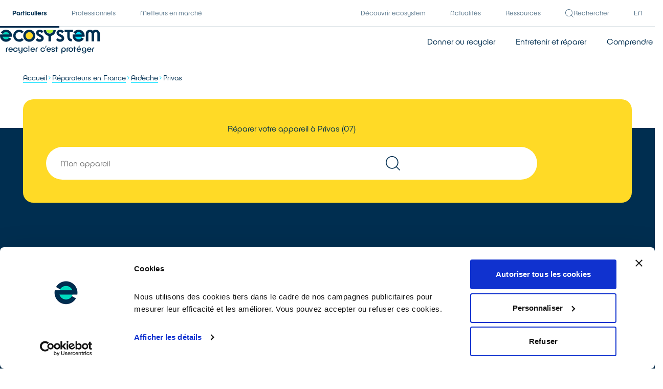

--- FILE ---
content_type: text/html; charset=UTF-8
request_url: https://www.ecosystem.eco/reparer/france/ardeche/07000-Privas
body_size: 12123
content:
<!DOCTYPE html>
<html lang="fr" class="individuals">
    <head>
        <!-- Matomo Tag Manager -->
<script async src="https://cdn.matomo.cloud/ecosystem.matomo.cloud/container_s1oTeaX4.js"></script>
<script src="/frontend/js/matomo.js"></script>
<!-- End Matomo Tag Manager -->

        <!-- Google Tag Manager -->
<script>(function(w,d,s,l,i){w[l]=w[l]||[];w[l].push({'gtm.start':
            new Date().getTime(),event:'gtm.js'});var f=d.getElementsByTagName(s)[0],
        j=d.createElement(s),dl=l!='dataLayer'?'&l='+l:'';j.async=true;j.src=
        'https://www.googletagmanager.com/gtm.js?id='+i+dl;f.parentNode.insertBefore(j,f);
    })(window,document,'script','dataLayer','GTM-M93ZHFG');</script>
<!-- End Google Tag Manager -->        <meta charset="UTF-8">
        <meta name="viewport" content="width=device-width, initial-scale=1, shrink-to-fit=no">
        <title>Réparateurs d&#039;électroménager à Privas (07)</title>
        <link rel="canonical" href="https://www.ecosystem.eco/reparer/france/ardeche/07000-Privas" />            <script type="application/ld+json">
    {
        "@context": "https://schema.org",
        "@type": "BreadcrumbList",
        "itemListElement": [
                            {
                "@type": "ListItem",
                "position": 1,
                "name": "Accueil" ,                "item": "https://www.ecosystem.eco/"                } ,                           {
                "@type": "ListItem",
                "position": 2,
                "name": "Réparateurs en France" ,                "item": "https://www.ecosystem.eco/reparer/france"                } ,                           {
                "@type": "ListItem",
                "position": 3,
                "name": "Ardèche" ,                "item": "https://www.ecosystem.eco/reparer/france/ardeche"                } ,                           {
                "@type": "ListItem",
                "position": 4,
                "name": "Privas"                                 }                    ]
    }
</script>
        
                                    <meta property="og:site_name" content="ecosystem">
            <meta property="og:type" content="website">

            <meta name="twitter:card" content="summary_large_image">
            <meta name="twitter:site" content="@ecosystem_eco">
        
    <meta name="description" content="Vous habitez à Privas? Faites réparer vos appareils électriques par un réparateur de confiance et profitez du Bonus Réparation">
<meta property="og:title" content="Réparateurs d&#039;électroménager à Privas (07)">
<meta property="og:description" content="Vous habitez à Privas? Faites réparer vos appareils électriques par un réparateur de confiance et profitez du Bonus Réparation">
<meta name="twitter:title" content="Réparateurs d&#039;électroménager à Privas (07)">
<meta name="twitter:description" content="Vous habitez à Privas? Faites réparer vos appareils électriques par un réparateur de confiance et profitez du Bonus Réparation">
<meta property="og:url" content="https://www.ecosystem.eco/reparer/france/ardeche/07000-Privas">



        <link rel="icon" type="image/png" href="/frontend/favicon.png">
        
        <link rel="stylesheet" href="/build/frontend/css/app.700e0412e01160c986c5.css">
        
            </head>

    <body>
        <!-- Google Tag Manager (noscript) -->
<noscript><iframe src="https://www.googletagmanager.com/ns.html?id=GTM-M93ZHFG"
                  height="0" width="0" style="display:none;visibility:hidden"></iframe></noscript>
<!-- End Google Tag Manager (noscript) -->        
            


    

<a href="&#x23;contenu-principal" class="focus-only&#x20;button&#x20;button--yellow">
        
            <span class="button-label">Passer au contenu principal</span>
    
        
</a>
    
    
            
<header class="header">
    <div class="header-top">
        <div class="container">
            <div class="header-wrapper">
                                    <nav aria-label="Nos 3 univers" class="header-tabs">
                        <ul class="header-tabs-list">
                            <li class="header-tabs-item">
                                <a href="/" aria-current="page" class="header-tabs-link">Particuliers</a>
                            </li>
                            <li class="header-tabs-item">
                                <a href="//pro.ecosystem.eco/" class="header-tabs-link header-tabs-link--professionals">Professionnels</a>
                            </li>
                            <li class="header-tabs-item">
                                <a href="//pro.ecosystem.eco/profil/producteur" class="header-tabs-link">
                                    <span class="header-tabs-label header-tabs-label--desktop">Metteurs en marché</span>
                                    <span class="header-tabs-label header-tabs-label--mobile">Producteurs</span>
                                </a>
                            </li>
                        </ul>
                    </nav>
                
                <div class="header-tabs">
                    <ul class="header-tabs-list">
                                                    <li class="header-tabs-item">
                                <a href="//decouvrir.ecosystem.eco/"  class="header-tabs-link">Découvrir ecosystem</a>
                            </li>
                        
                        <li class="header-tabs-item">
                            <a href="//decouvrir.ecosystem.eco/actualites/" class="header-tabs-link header-tabs-link--professionals">Actualités</a>
                        </li>

                        <li class="header-tabs-item">
                            <a href="//pro.ecosystem.eco/ressources/" class="header-tabs-link header-tabs-link--professionals">Ressources</a>
                        </li>

                                                    <li class="header-tabs-item">
                                <button type="button" data-open="search-modal" class="header-tabs-link header-tabs-link--professionals">
                                    <svg viewBox="0 0 16 16" aria-hidden="true" class="icon header-tabs-icon">
<path fill-rule="evenodd" clip-rule="evenodd" d="M6.55239 0.00634679C5.3974 0.108065 4.38509 0.425885 3.45767 0.977926C1.57376 2.09929 0.323978 4.00656 0.0466955 6.18337C0.000804045 6.54353 -0.0144049 7.22857 0.0152799 7.59839C0.151509 9.2961 0.864943 10.8444 2.06111 12.0381C2.8791 12.8545 3.75753 13.3978 4.84027 13.7571C6.18265 14.2025 7.58627 14.2341 8.98074 13.8501C9.88275 13.6018 10.8627 13.085 11.5709 12.4842L11.7082 12.3677L13.5026 14.1603C15.053 15.7092 15.3081 15.9559 15.3784 15.9748C15.5583 16.0231 15.7175 15.99 15.8412 15.8785C15.9428 15.7868 15.9984 15.6706 15.9989 15.549C15.9997 15.3271 16.1019 15.4413 14.1636 13.5008L12.372 11.7072L12.4822 11.5768C13.0662 10.8862 13.5737 9.93818 13.8273 9.06431C14.1205 8.05357 14.1921 7.05019 14.0437 6.03067C13.8183 4.48154 13.0868 3.06012 11.952 1.96606C10.8552 0.908661 9.49314 0.256612 7.93687 0.0439924C7.71291 0.0133913 6.76503 -0.0123844 6.55239 0.00634679ZM7.81184 0.981489C10.0077 1.25647 11.8783 2.68851 12.7216 4.74013C13.0201 5.46623 13.1455 6.0844 13.1633 6.91633C13.1755 7.48461 13.1489 7.79765 13.0452 8.30832C12.6211 10.396 11.0766 12.1435 9.03631 12.8443C8.1073 13.1634 7.04567 13.2524 6.06375 13.0936C4.15732 12.7854 2.48943 11.5643 1.60906 9.83233C1.34373 9.31032 1.18478 8.86246 1.06722 8.30571C0.777701 6.93445 0.983724 5.44658 1.63317 4.21863C2.62333 2.34644 4.45573 1.13449 6.57275 0.95156C6.85789 0.926924 7.49998 0.942438 7.81184 0.981489Z"/>
</svg>
                                    Rechercher
                                </button>
                            </li>
                        
                        
                                                <li class="header-tabs-item">
                                <a href="https://pro.ecosystem.eco/en/" aria-label="English version" class="header-tabs-link header-tabs-link--professionals">EN</a>

                        </li>
                    </ul>
                </div>
            </div>
        </div>
    </div>

    <div class="header-bottom">
        <div class="container">
            <div class="header-wrapper">
                <a  href="/"  class="header-logo">
                    <img src="/frontend/logo.svg" alt="ecosystem - recycler c'est protéger" class="header-logo-inner">
                </a>

                <nav aria-label="Menu principal" class="menu">
                    <button type="button" aria-controls="main-menu" aria-expanded="false" class="hamburger">
                        Menu
                        <span class="hamburger-button">
                            <i class="hamburger-icon"></i>
                        </span>
                    </button>

                                            <div id="main-menu" data-state="closed" class="menu-wrapper">
                            <div class="menu-inner">
                                <ul class="menu-list">
                                    <li class="menu-item">
                                        <a href="/donner-recycler/" class="menu-link">
                                            Donner ou recycler
                                            <i class="menu-link-arrow"><svg viewBox="0 0 16 16" aria-hidden="true" class="icon">
    <path fill-rule="evenodd" clip-rule="evenodd" d="M5.69441 3.00241C5.68135 3.00543 5.64127 3.01376 5.60536 3.02093C5.51692 3.03859 5.38888 3.09951 5.3026 3.16499C4.99427 3.39897 4.90911 3.85003 5.1085 4.19299C5.13797 4.24367 5.608 4.72132 7.01485 6.13024L8.88207 8.00022L7.0082 9.87612C5.24776 11.6385 5.13168 11.7572 5.0905 11.8376C4.96972 12.0731 4.96984 12.3466 5.09082 12.5808C5.15367 12.7025 5.30703 12.8536 5.42727 12.9122C5.66586 13.0286 5.90259 13.0292 6.13964 12.9144L6.25244 12.8597L8.45061 10.6615L10.6488 8.46328L10.6975 8.36236C10.7601 8.23279 10.7848 8.13218 10.7851 8.00617C10.7855 7.84026 10.7509 7.71594 10.6659 7.57875C10.6043 7.47926 6.32807 3.20184 6.21564 3.12727C6.10203 3.0519 5.96705 3.00834 5.82729 3.00192C5.76727 2.99918 5.70747 2.9994 5.69441 3.00241Z"/>
</svg></i>
                                        </a>
                                    </li>

                                    <li class="menu-item">
                                        <a href="/reparer/" class="menu-link">
                                            Entretenir et réparer
                                            <i class="menu-link-arrow"><svg viewBox="0 0 16 16" aria-hidden="true" class="icon">
    <path fill-rule="evenodd" clip-rule="evenodd" d="M5.69441 3.00241C5.68135 3.00543 5.64127 3.01376 5.60536 3.02093C5.51692 3.03859 5.38888 3.09951 5.3026 3.16499C4.99427 3.39897 4.90911 3.85003 5.1085 4.19299C5.13797 4.24367 5.608 4.72132 7.01485 6.13024L8.88207 8.00022L7.0082 9.87612C5.24776 11.6385 5.13168 11.7572 5.0905 11.8376C4.96972 12.0731 4.96984 12.3466 5.09082 12.5808C5.15367 12.7025 5.30703 12.8536 5.42727 12.9122C5.66586 13.0286 5.90259 13.0292 6.13964 12.9144L6.25244 12.8597L8.45061 10.6615L10.6488 8.46328L10.6975 8.36236C10.7601 8.23279 10.7848 8.13218 10.7851 8.00617C10.7855 7.84026 10.7509 7.71594 10.6659 7.57875C10.6043 7.47926 6.32807 3.20184 6.21564 3.12727C6.10203 3.0519 5.96705 3.00834 5.82729 3.00192C5.76727 2.99918 5.70747 2.9994 5.69441 3.00241Z"/>
</svg></i>
                                        </a>
                                    </li>

                                    <li class="menu-item">
                                        <a href="/comprendre/" class="menu-link">
                                            Comprendre
                                            <i class="menu-link-arrow"><svg viewBox="0 0 16 16" aria-hidden="true" class="icon">
    <path fill-rule="evenodd" clip-rule="evenodd" d="M5.69441 3.00241C5.68135 3.00543 5.64127 3.01376 5.60536 3.02093C5.51692 3.03859 5.38888 3.09951 5.3026 3.16499C4.99427 3.39897 4.90911 3.85003 5.1085 4.19299C5.13797 4.24367 5.608 4.72132 7.01485 6.13024L8.88207 8.00022L7.0082 9.87612C5.24776 11.6385 5.13168 11.7572 5.0905 11.8376C4.96972 12.0731 4.96984 12.3466 5.09082 12.5808C5.15367 12.7025 5.30703 12.8536 5.42727 12.9122C5.66586 13.0286 5.90259 13.0292 6.13964 12.9144L6.25244 12.8597L8.45061 10.6615L10.6488 8.46328L10.6975 8.36236C10.7601 8.23279 10.7848 8.13218 10.7851 8.00617C10.7855 7.84026 10.7509 7.71594 10.6659 7.57875C10.6043 7.47926 6.32807 3.20184 6.21564 3.12727C6.10203 3.0519 5.96705 3.00834 5.82729 3.00192C5.76727 2.99918 5.70747 2.9994 5.69441 3.00241Z"/>
</svg></i>
                                        </a>
                                    </li>

                                    <li class="menu-item menu-item--mobile">
                                        <a href="//decouvrir.ecosystem.eco/"  class="menu-link">
                                            Découvrir ecosystem
                                            <i class="menu-link-arrow"><svg viewBox="0 0 16 16" aria-hidden="true" class="icon">
    <path fill-rule="evenodd" clip-rule="evenodd" d="M5.69441 3.00241C5.68135 3.00543 5.64127 3.01376 5.60536 3.02093C5.51692 3.03859 5.38888 3.09951 5.3026 3.16499C4.99427 3.39897 4.90911 3.85003 5.1085 4.19299C5.13797 4.24367 5.608 4.72132 7.01485 6.13024L8.88207 8.00022L7.0082 9.87612C5.24776 11.6385 5.13168 11.7572 5.0905 11.8376C4.96972 12.0731 4.96984 12.3466 5.09082 12.5808C5.15367 12.7025 5.30703 12.8536 5.42727 12.9122C5.66586 13.0286 5.90259 13.0292 6.13964 12.9144L6.25244 12.8597L8.45061 10.6615L10.6488 8.46328L10.6975 8.36236C10.7601 8.23279 10.7848 8.13218 10.7851 8.00617C10.7855 7.84026 10.7509 7.71594 10.6659 7.57875C10.6043 7.47926 6.32807 3.20184 6.21564 3.12727C6.10203 3.0519 5.96705 3.00834 5.82729 3.00192C5.76727 2.99918 5.70747 2.9994 5.69441 3.00241Z"/>
</svg></i>
                                        </a>
                                    </li>

                                    <li class="menu-item menu-item--mobile">
                                        <a href="//decouvrir.ecosystem.eco/actualites/" class="menu-link">
                                            Actualités
                                            <i class="menu-link-arrow"><svg viewBox="0 0 16 16" aria-hidden="true" class="icon">
    <path fill-rule="evenodd" clip-rule="evenodd" d="M5.69441 3.00241C5.68135 3.00543 5.64127 3.01376 5.60536 3.02093C5.51692 3.03859 5.38888 3.09951 5.3026 3.16499C4.99427 3.39897 4.90911 3.85003 5.1085 4.19299C5.13797 4.24367 5.608 4.72132 7.01485 6.13024L8.88207 8.00022L7.0082 9.87612C5.24776 11.6385 5.13168 11.7572 5.0905 11.8376C4.96972 12.0731 4.96984 12.3466 5.09082 12.5808C5.15367 12.7025 5.30703 12.8536 5.42727 12.9122C5.66586 13.0286 5.90259 13.0292 6.13964 12.9144L6.25244 12.8597L8.45061 10.6615L10.6488 8.46328L10.6975 8.36236C10.7601 8.23279 10.7848 8.13218 10.7851 8.00617C10.7855 7.84026 10.7509 7.71594 10.6659 7.57875C10.6043 7.47926 6.32807 3.20184 6.21564 3.12727C6.10203 3.0519 5.96705 3.00834 5.82729 3.00192C5.76727 2.99918 5.70747 2.9994 5.69441 3.00241Z"/>
</svg></i>
                                        </a>
                                    </li>

                                    <li class="menu-item menu-item--mobile">
                                        <a href="//pro.ecosystem.eco/ressources/"  class="menu-link">
                                            Ressources
                                            <i class="menu-link-arrow"><svg viewBox="0 0 16 16" aria-hidden="true" class="icon">
    <path fill-rule="evenodd" clip-rule="evenodd" d="M5.69441 3.00241C5.68135 3.00543 5.64127 3.01376 5.60536 3.02093C5.51692 3.03859 5.38888 3.09951 5.3026 3.16499C4.99427 3.39897 4.90911 3.85003 5.1085 4.19299C5.13797 4.24367 5.608 4.72132 7.01485 6.13024L8.88207 8.00022L7.0082 9.87612C5.24776 11.6385 5.13168 11.7572 5.0905 11.8376C4.96972 12.0731 4.96984 12.3466 5.09082 12.5808C5.15367 12.7025 5.30703 12.8536 5.42727 12.9122C5.66586 13.0286 5.90259 13.0292 6.13964 12.9144L6.25244 12.8597L8.45061 10.6615L10.6488 8.46328L10.6975 8.36236C10.7601 8.23279 10.7848 8.13218 10.7851 8.00617C10.7855 7.84026 10.7509 7.71594 10.6659 7.57875C10.6043 7.47926 6.32807 3.20184 6.21564 3.12727C6.10203 3.0519 5.96705 3.00834 5.82729 3.00192C5.76727 2.99918 5.70747 2.9994 5.69441 3.00241Z"/>
</svg></i>
                                        </a>
                                    </li>

                                    <li class="menu-item menu-item--mobile">
                                        <button type="button" data-open="search-modal" class="menu-link">
                                            Rechercher
                                            <svg viewBox="0 0 16 16" aria-hidden="true" class="icon menu-link-icon">
<path fill-rule="evenodd" clip-rule="evenodd" d="M6.55239 0.00634679C5.3974 0.108065 4.38509 0.425885 3.45767 0.977926C1.57376 2.09929 0.323978 4.00656 0.0466955 6.18337C0.000804045 6.54353 -0.0144049 7.22857 0.0152799 7.59839C0.151509 9.2961 0.864943 10.8444 2.06111 12.0381C2.8791 12.8545 3.75753 13.3978 4.84027 13.7571C6.18265 14.2025 7.58627 14.2341 8.98074 13.8501C9.88275 13.6018 10.8627 13.085 11.5709 12.4842L11.7082 12.3677L13.5026 14.1603C15.053 15.7092 15.3081 15.9559 15.3784 15.9748C15.5583 16.0231 15.7175 15.99 15.8412 15.8785C15.9428 15.7868 15.9984 15.6706 15.9989 15.549C15.9997 15.3271 16.1019 15.4413 14.1636 13.5008L12.372 11.7072L12.4822 11.5768C13.0662 10.8862 13.5737 9.93818 13.8273 9.06431C14.1205 8.05357 14.1921 7.05019 14.0437 6.03067C13.8183 4.48154 13.0868 3.06012 11.952 1.96606C10.8552 0.908661 9.49314 0.256612 7.93687 0.0439924C7.71291 0.0133913 6.76503 -0.0123844 6.55239 0.00634679ZM7.81184 0.981489C10.0077 1.25647 11.8783 2.68851 12.7216 4.74013C13.0201 5.46623 13.1455 6.0844 13.1633 6.91633C13.1755 7.48461 13.1489 7.79765 13.0452 8.30832C12.6211 10.396 11.0766 12.1435 9.03631 12.8443C8.1073 13.1634 7.04567 13.2524 6.06375 13.0936C4.15732 12.7854 2.48943 11.5643 1.60906 9.83233C1.34373 9.31032 1.18478 8.86246 1.06722 8.30571C0.777701 6.93445 0.983724 5.44658 1.63317 4.21863C2.62333 2.34644 4.45573 1.13449 6.57275 0.95156C6.85789 0.926924 7.49998 0.942438 7.81184 0.981489Z"/>
</svg>
                                        </button>
                                    </li>

                                    <li class="menu-item menu-item--mobile">
                                        <a href="//pro.ecosystem.eco/en/" target="_blank" aria-label="English version" class="menu-link">EN</a>
                                    </li>
                                </ul>
                            </div>
                        </div>
                                    </nav>
            </div>
        </div>
    </div>
</header>

    
    <main id="contenu-principal" class="content">
        
    
    
    <section id="block-4e816861-84f7-46c8-904f-49a821887f48" class="hero section section--white-to-nightblue">
                
            
    <div class="container">
                    <nav aria-label="Fil d'ariane" class="breadcrumbs">
    <ul class="breadcrumbs-list">
                    <li class="breadcrumbs-item">
                                    <a href="&#x2F;" class="breadcrumbs-link">Accueil</a>
                
                                    <svg viewBox="0 0 16 16" aria-hidden="true" class="icon breadcrumbs-arrow">
    <path fill-rule="evenodd" clip-rule="evenodd" d="M5.69441 3.00241C5.68135 3.00543 5.64127 3.01376 5.60536 3.02093C5.51692 3.03859 5.38888 3.09951 5.3026 3.16499C4.99427 3.39897 4.90911 3.85003 5.1085 4.19299C5.13797 4.24367 5.608 4.72132 7.01485 6.13024L8.88207 8.00022L7.0082 9.87612C5.24776 11.6385 5.13168 11.7572 5.0905 11.8376C4.96972 12.0731 4.96984 12.3466 5.09082 12.5808C5.15367 12.7025 5.30703 12.8536 5.42727 12.9122C5.66586 13.0286 5.90259 13.0292 6.13964 12.9144L6.25244 12.8597L8.45061 10.6615L10.6488 8.46328L10.6975 8.36236C10.7601 8.23279 10.7848 8.13218 10.7851 8.00617C10.7855 7.84026 10.7509 7.71594 10.6659 7.57875C10.6043 7.47926 6.32807 3.20184 6.21564 3.12727C6.10203 3.0519 5.96705 3.00834 5.82729 3.00192C5.76727 2.99918 5.70747 2.9994 5.69441 3.00241Z"/>
</svg>
                            </li>
                    <li class="breadcrumbs-item">
                                    <a href="&#x2F;reparer&#x2F;france" class="breadcrumbs-link">Réparateurs en France</a>
                
                                    <svg viewBox="0 0 16 16" aria-hidden="true" class="icon breadcrumbs-arrow">
    <path fill-rule="evenodd" clip-rule="evenodd" d="M5.69441 3.00241C5.68135 3.00543 5.64127 3.01376 5.60536 3.02093C5.51692 3.03859 5.38888 3.09951 5.3026 3.16499C4.99427 3.39897 4.90911 3.85003 5.1085 4.19299C5.13797 4.24367 5.608 4.72132 7.01485 6.13024L8.88207 8.00022L7.0082 9.87612C5.24776 11.6385 5.13168 11.7572 5.0905 11.8376C4.96972 12.0731 4.96984 12.3466 5.09082 12.5808C5.15367 12.7025 5.30703 12.8536 5.42727 12.9122C5.66586 13.0286 5.90259 13.0292 6.13964 12.9144L6.25244 12.8597L8.45061 10.6615L10.6488 8.46328L10.6975 8.36236C10.7601 8.23279 10.7848 8.13218 10.7851 8.00617C10.7855 7.84026 10.7509 7.71594 10.6659 7.57875C10.6043 7.47926 6.32807 3.20184 6.21564 3.12727C6.10203 3.0519 5.96705 3.00834 5.82729 3.00192C5.76727 2.99918 5.70747 2.9994 5.69441 3.00241Z"/>
</svg>
                            </li>
                    <li class="breadcrumbs-item">
                                    <a href="&#x2F;reparer&#x2F;france&#x2F;ardeche" class="breadcrumbs-link">Ardèche</a>
                
                                    <svg viewBox="0 0 16 16" aria-hidden="true" class="icon breadcrumbs-arrow">
    <path fill-rule="evenodd" clip-rule="evenodd" d="M5.69441 3.00241C5.68135 3.00543 5.64127 3.01376 5.60536 3.02093C5.51692 3.03859 5.38888 3.09951 5.3026 3.16499C4.99427 3.39897 4.90911 3.85003 5.1085 4.19299C5.13797 4.24367 5.608 4.72132 7.01485 6.13024L8.88207 8.00022L7.0082 9.87612C5.24776 11.6385 5.13168 11.7572 5.0905 11.8376C4.96972 12.0731 4.96984 12.3466 5.09082 12.5808C5.15367 12.7025 5.30703 12.8536 5.42727 12.9122C5.66586 13.0286 5.90259 13.0292 6.13964 12.9144L6.25244 12.8597L8.45061 10.6615L10.6488 8.46328L10.6975 8.36236C10.7601 8.23279 10.7848 8.13218 10.7851 8.00617C10.7855 7.84026 10.7509 7.71594 10.6659 7.57875C10.6043 7.47926 6.32807 3.20184 6.21564 3.12727C6.10203 3.0519 5.96705 3.00834 5.82729 3.00192C5.76727 2.99918 5.70747 2.9994 5.69441 3.00241Z"/>
</svg>
                            </li>
                    <li class="breadcrumbs-item">
                                    <span aria-current="page">Privas</span>
                
                            </li>
            </ul>
</nav>

        
        <div class="hero-wrapper hero-wrapper-image hero-wrapper--yellow">
            <div class="container container--md">
                
                                    <h1 class="hero-title section-title h100">Réparer votre appareil à Privas (07)</h1>
                
                

                
                                
    <form role="search" action="/recherche/manage" data-validate="" method="GET" novalidate class="searchbar">
            
                            
                            
                    <div data-type="autocomplete" class="searchbar-item" data-suggestions="/recherche/products-repairer">
                <label for="search_productName" class="searchbar-label">De quel appareil s&#039;agit-il ?</label>

                <div class="searchbar-field">
                    <input
                        id="search_productName"
                        type="text"
                        name="search[productName]"
                        placeholder="Mon appareil"
                                                required="required"                        autocomplete="off"
                        class="searchbar-input"
                    >

                                            <i class="searchbar-icon"><svg viewBox="0 0 16 16" aria-hidden="true" class="icon">
<path fill-rule="evenodd" clip-rule="evenodd" d="M6.55239 0.00634679C5.3974 0.108065 4.38509 0.425885 3.45767 0.977926C1.57376 2.09929 0.323978 4.00656 0.0466955 6.18337C0.000804045 6.54353 -0.0144049 7.22857 0.0152799 7.59839C0.151509 9.2961 0.864943 10.8444 2.06111 12.0381C2.8791 12.8545 3.75753 13.3978 4.84027 13.7571C6.18265 14.2025 7.58627 14.2341 8.98074 13.8501C9.88275 13.6018 10.8627 13.085 11.5709 12.4842L11.7082 12.3677L13.5026 14.1603C15.053 15.7092 15.3081 15.9559 15.3784 15.9748C15.5583 16.0231 15.7175 15.99 15.8412 15.8785C15.9428 15.7868 15.9984 15.6706 15.9989 15.549C15.9997 15.3271 16.1019 15.4413 14.1636 13.5008L12.372 11.7072L12.4822 11.5768C13.0662 10.8862 13.5737 9.93818 13.8273 9.06431C14.1205 8.05357 14.1921 7.05019 14.0437 6.03067C13.8183 4.48154 13.0868 3.06012 11.952 1.96606C10.8552 0.908661 9.49314 0.256612 7.93687 0.0439924C7.71291 0.0133913 6.76503 -0.0123844 6.55239 0.00634679ZM7.81184 0.981489C10.0077 1.25647 11.8783 2.68851 12.7216 4.74013C13.0201 5.46623 13.1455 6.0844 13.1633 6.91633C13.1755 7.48461 13.1489 7.79765 13.0452 8.30832C12.6211 10.396 11.0766 12.1435 9.03631 12.8443C8.1073 13.1634 7.04567 13.2524 6.06375 13.0936C4.15732 12.7854 2.48943 11.5643 1.60906 9.83233C1.34373 9.31032 1.18478 8.86246 1.06722 8.30571C0.777701 6.93445 0.983724 5.44658 1.63317 4.21863C2.62333 2.34644 4.45573 1.13449 6.57275 0.95156C6.85789 0.926924 7.49998 0.942438 7.81184 0.981489Z"/>
</svg></i>
                                    </div>

                <div class="searchbar-suggestions"></div>
            </div>
                    
                            
                            
                                                                                
                <input type="hidden" name="search[country]" value="">
                <input type="hidden" name="search[department]" value="Ardèche">
                <input type="hidden" name="search[city]" value="07000|Privas">

                <input type="hidden" name="coords[lat]" value="44.716549">
                <input type="hidden" name="coords[lon]" value="4.546028">

                                    <input type="hidden" name="search[location]" value="07000, Privas">
                
                        
    <div class="searchbar-submit">
                    <input type="hidden" name="repairer" value="1">
        
                                


    

<button type="submit" class="button&#x20;button--nightblue">
        
            <span class="button-label">Trouver un réparateur</span>
    
            <i class="button-icon"><svg viewBox="0 0 16 16" aria-hidden="true" class="icon">
    <path fill-rule="evenodd" clip-rule="evenodd" d="M5.69441 3.00241C5.68135 3.00543 5.64127 3.01376 5.60536 3.02093C5.51692 3.03859 5.38888 3.09951 5.3026 3.16499C4.99427 3.39897 4.90911 3.85003 5.1085 4.19299C5.13797 4.24367 5.608 4.72132 7.01485 6.13024L8.88207 8.00022L7.0082 9.87612C5.24776 11.6385 5.13168 11.7572 5.0905 11.8376C4.96972 12.0731 4.96984 12.3466 5.09082 12.5808C5.15367 12.7025 5.30703 12.8536 5.42727 12.9122C5.66586 13.0286 5.90259 13.0292 6.13964 12.9144L6.25244 12.8597L8.45061 10.6615L10.6488 8.46328L10.6975 8.36236C10.7601 8.23279 10.7848 8.13218 10.7851 8.00617C10.7855 7.84026 10.7509 7.71594 10.6659 7.57875C10.6043 7.47926 6.32807 3.20184 6.21564 3.12727C6.10203 3.0519 5.96705 3.00834 5.82729 3.00192C5.76727 2.99918 5.70747 2.9994 5.69441 3.00241Z"/>
</svg></i>
        
</button>
    </div>

    </form>

    
            </div>

            
        </div>
    </div>
        
    </section>


    
    <section id="block-e902800c-4d92-48ca-b85c-2282edfffbe7" class="wysiwyg section section--nightblue">
                
            <div class="container container--lg">
        <div class="cms"> <p>  Vous voulez faire réparer de l’électroménager ? Vous ne savez pas à qui faire appel à Privas ?</p>  <h2>La réparation : une habitude à adopter</h2>  <p>La réparation prolonge la vie des appareils, évite ainsi l’achat prématuré de nouveaux produits et donc l’extraction de ressources naturelles. Lorsqu’un équipement ne fonctionne plus, la réparation doit toujours faire partie des options à envisager.</p>  <h2>Entretenir ses équipements électriques pour éviter la panne</h2>  <p>On ne le dira jamais assez, la plupart des appareils électroménagers s’entretiennent. Des problèmes d’obstruction dues aux poussières, au tartre ou aux aliments par exemple fatiguent les composants si on ne procède pas régulièrement aux opérations de nettoyage recommandées par les fabricants. Par exemple, les fabricants de frigos recommandent de dépoussiérer la grille noire à l’arrière de l’appareil au moins 1 fois par an, à l’aide d’un chiffon. Pour les aspirateurs sans sac, il est parfois nécessaire de nettoyer les filtres plusieurs fois par mois.</p>  <h2>Chercher un réparateur labellisé QualiRépar à Privas</h2>  <p>Pour trouver un réparateur d’appareils électriques à Privas, vous pouvez consulter notre <a href="https://annuaire-qualirepar.ecosystem.eco/">annuaire de réparateurs labellisés QualiRépar</a>. En cliquant sur la fiche détaillée du réparateur, vous verrez pour quels types d’appareils ce professionnel a obtenu le label. Réfrigérateur, lave-linge, petit électroménager, télé, informatique, outillage électroportatif : à chaque famille d’appareils son réparateur spécialisé et labellisé QualiRépar.</p>    <h2>Comment bénéficier du Bonus Réparation à Privas ?</h2>  Déduit instantanément et de manière visible de la facture de réparation, le Bonus Réparation est en vigueur chez tous les réparateurs ayant obtenu le label QualiRépar. <p>Quels équipements sont concernés et quels sont les montants des remises ?<br/>  Le montant des bonus varie selon le type d’appareils :  10, 15, 25 euros..., <a href="https://www.ecosystem.eco/comprendre/bonus-reparation">consultez bien la grille  du Bonus Réparation</a> pour repérer le montant de la remise à laquelle vous avez droit.</p> </div>
    </div>
        
    </section>


    </main>

            <footer class="footer">
            <div class="footer-top">
        <div class="container">
            <div class="footer-top-wrapper">
                <div class="footer-top-header">
                    <a href="/" class="footer-logo">
                        <img src="/frontend/logo.svg" alt="ecosystem - recycler c'est protéger" class="footer-logo-inner">
                    </a>

                    


    

<a href="https&#x3A;&#x2F;&#x2F;pro.ecosystem.eco&#x2F;page&#x2F;contactez-nous" class="footer-contact&#x20;button&#x20;button--nightblue">
        
            <span class="button-label">Contactez-nous</span>
    
            <i class="button-icon"><svg viewBox="0 0 16 16" aria-hidden="true" class="icon">
    <path fill-rule="evenodd" clip-rule="evenodd" d="M5.69441 3.00241C5.68135 3.00543 5.64127 3.01376 5.60536 3.02093C5.51692 3.03859 5.38888 3.09951 5.3026 3.16499C4.99427 3.39897 4.90911 3.85003 5.1085 4.19299C5.13797 4.24367 5.608 4.72132 7.01485 6.13024L8.88207 8.00022L7.0082 9.87612C5.24776 11.6385 5.13168 11.7572 5.0905 11.8376C4.96972 12.0731 4.96984 12.3466 5.09082 12.5808C5.15367 12.7025 5.30703 12.8536 5.42727 12.9122C5.66586 13.0286 5.90259 13.0292 6.13964 12.9144L6.25244 12.8597L8.45061 10.6615L10.6488 8.46328L10.6975 8.36236C10.7601 8.23279 10.7848 8.13218 10.7851 8.00617C10.7855 7.84026 10.7509 7.71594 10.6659 7.57875C10.6043 7.47926 6.32807 3.20184 6.21564 3.12727C6.10203 3.0519 5.96705 3.00834 5.82729 3.00192C5.76727 2.99918 5.70747 2.9994 5.69441 3.00241Z"/>
</svg></i>
        
</a>
                </div>

                <div class="footer-social-networks">
                    <p class="footer-social-networks-title">Suivez-nous</p>

                    <ul class="footer-social-networks-list">
                                                                                    <li class="footer-social-networks-item">
                                    <a href="https://www.facebook.com/ecosystem.eco" target="_blank" aria-label="Facebook" class="footer-social-networks-link">
                                        <svg viewBox="0 0 16 16" aria-hidden="true" class="icon">
    <path d="M10.5395 2.65676H12V0.112624C11.748 0.0779313 10.8814 0 9.87228 0C5.25118 0 6.50843 5.23339 6.32454 6H4V8.8441H6.32388V16H9.17286V8.84468H11.4027L11.7567 6.00066H9.17227C9.2976 4.11803 8.66499 2.65676 10.5395 2.65676Z"/>
</svg>
                                    </a>
                                </li>
                                                                                                                <li class="footer-social-networks-item">
                                    <a href="https://www.instagram.com/ecosystem.eco/" target="_blank" aria-label="Instagram" class="footer-social-networks-link">
                                        <svg viewBox="0 0 16 16" aria-hidden="true" class="icon">
    <path d="M11.2335 0H4.76647C2.13827 0 0 2.13821 0 4.76649V11.2335C0 13.8618 2.13827 16 4.76647 16H11.2335C13.8617 16 16 13.8618 16 11.2335V4.76649C16 2.13821 13.8617 0 11.2335 0ZM14.3904 11.2335C14.3904 12.977 12.977 14.3904 11.2335 14.3904H4.76647C3.02299 14.3904 1.60965 12.977 1.60965 11.2335V4.76649C1.60965 3.02301 3.02299 1.60958 4.76647 1.60958H11.2335C12.977 1.60958 14.3904 3.02301 14.3904 4.76649V11.2335Z"/>
    <path d="M8.00011 3.86194C5.71836 3.86194 3.86192 5.71831 3.86192 8.00007C3.86192 10.2818 5.71836 12.1383 8.00011 12.1383C10.2819 12.1383 12.1383 10.2819 12.1383 8.00007C12.1383 5.71831 10.2819 3.86194 8.00011 3.86194ZM8.00011 10.5287C6.60359 10.5287 5.47157 9.3966 5.47157 8.00015C5.47157 6.60362 6.60366 5.47152 8.00011 5.47152C9.39663 5.47152 10.5287 6.60362 10.5287 8.00015C10.5287 9.3966 9.39655 10.5287 8.00011 10.5287Z"/>
    <path d="M12.1462 5.22861C12.8839 5.22861 13.4819 4.63062 13.4819 3.89289C13.4819 3.15522 12.8839 2.55723 12.1462 2.55723C11.4085 2.55723 10.8106 3.15522 10.8106 3.89289C10.8106 4.63062 11.4085 5.22861 12.1462 5.22861Z"/>
</svg>    
                                    </a>
                                </li>
                                                                                                                                                                    <li class="footer-social-networks-item">
                                    <a href="https://www.youtube.com/ecosystem_eco" target="_blank" aria-label="Youtube" class="footer-social-networks-link">
                                        <svg viewBox="0 0 16 16" aria-hidden="true" class="icon">
    <path d="M8.06464 2.5C8.0851 2.5 8.11138 2.50007 8.14206 2.50022L8.53138 2.50258C9.85345 2.51334 13.2594 2.5672 14.2609 2.83638C14.946 3.01762 15.4865 3.54816 15.6713 4.22128C15.9547 5.2368 15.9949 7.16228 16 7.80126V8.13484C15.9956 8.65591 15.9576 10.7232 15.6713 11.7923C15.4865 12.4653 14.9467 12.996 14.2609 13.1772C13.1762 13.4576 9.26911 13.4951 8.24651 13.5H7.75493C6.73453 13.4948 2.83624 13.4559 1.73987 13.1643C1.054 12.983 0.514212 12.4524 0.329414 11.7794C0.0284784 10.6687 0.00219128 8.43579 0 8.05587V7.94506C0.00219128 7.56687 0.0284784 5.34374 0.329414 4.22128C0.514212 3.5483 1.06715 3.00464 1.73987 2.82354C2.74128 2.56462 6.14727 2.51284 7.46934 2.50244L7.85867 2.50022C7.88934 2.50007 7.9149 2.5 7.93608 2.5H8.06464ZM6.40584 5.64484V10.3558L10.5707 8.00036L6.40584 5.64484Z"/>
</svg>
                                    </a>
                                </li>
                                                                                                                <li class="footer-social-networks-item">
                                    <a href="https://www.linkedin.com/company/ecosystem-eco/" target="_blank" aria-label="Linkedin" class="footer-social-networks-link">
                                        <svg viewBox="0 0 16 16" aria-hidden="true" class="icon">
    <path d="M3.44843 2C4.23457 2 4.89711 2.67369 4.89711 3.47369C4.89711 4.3158 4.19312 4.9684 3.44843 4.94739C2.68263 4.9684 2.00049 4.3158 2.00049 3.47369C1.97939 2.6526 2.64193 2 3.44843 2ZM4.25568 14H2.60047C2.37284 14 2.18666 13.8105 2.18666 13.5789V6.21055C2.18666 5.97894 2.35174 5.7895 2.57937 5.7895H4.25568C4.48331 5.7895 4.66948 5.97894 4.66948 6.21055V13.6C4.66948 13.8105 4.48331 14 4.25568 14ZM11.3107 5.57897C12.8415 5.57897 13.9797 6.80003 13.9797 8.35786H14V13.7895C14 13.8737 13.8764 14 13.7935 14H11.7245C11.6416 14 11.5172 13.8737 11.5172 13.7895V9.26317C11.5172 8.86313 11.4139 8.50527 11.1659 8.25263C10.8969 7.97891 10.5449 7.83158 10.1522 7.83158C9.38637 7.85259 8.8075 8.50527 8.8075 9.28418V13.8316C8.8075 13.9158 8.68313 14 8.60022 14H6.32469C6.24177 14 6.11741 13.9158 6.11741 13.8316V5.97894C6.11741 5.87371 6.24177 5.7895 6.32469 5.7895H8.39369C8.47585 5.7895 8.60022 5.91582 8.60022 6.00003V6.84214L8.8075 6.63161C9.24166 5.97893 10.0489 5.57897 10.8765 5.57897H11.3107Z"/>
</svg>    
                                    </a>
                                </li>
                                                                                                                <li class="footer-social-networks-item">
                                    <a href="https://www.tiktok.com/@ecosystem.eco" target="_blank" aria-label="TikTok" class="footer-social-networks-link">
                                        <svg viewBox="0 0 16 16" aria-hidden="true" class="icon">
    <path d="M11.0668 3.88C10.6111 3.35975 10.3599 2.69162 10.3601 2H8.30013V10.2667C8.2842 10.714 8.09533 11.1377 7.77326 11.4486C7.4512 11.7595 7.02106 11.9333 6.57344 11.9333C5.62677 11.9333 4.8401 11.16 4.8401 10.2C4.8401 9.05333 5.94677 8.19333 7.0868 8.54667V6.44C4.78677 6.13333 2.77344 7.92 2.77344 10.2C2.77344 12.42 4.61344 14 6.56677 14C8.66013 14 10.3601 12.3 10.3601 10.2V6.00667C11.1955 6.60657 12.1983 6.9284 13.2268 6.92667V4.86667C13.2268 4.86667 11.9735 4.92667 11.0668 3.88Z"/>
</svg>
                                    </a>
                                </li>
                                                                        </ul>
                </div>

                <div class="footer-instagram slider">
                    <div class="slider-wrapper">                    
                        <div class="slider-track">
                                                                                                <div class="slider-item">
                                        <a href="https://www.linkedin.com/posts/ecosystem-eco_aezconomiesocialeetsolidaire-emploi-activity-7365631524727107584-cX9m" target="_blank" class="footer-instagram-image media-cover">
                                            <img src="" data-src="/upload/medias/68c2e9214e8081.85699209_1000007300.avif" alt="23000 appareils ont trouvé une seconde vie en 2024 grâce à nos actions de réemploi dans les Drom-com. Lien Linkedin">
                                        </a>
                                    </div>
                                                                    <div class="slider-item">
                                        <a href="https://www.tiktok.com/@appareils_story" target="_blank" class="footer-instagram-image media-cover">
                                            <img src="" data-src="/upload/medias/66e45ad2b46609.13096962_6698ed44dc4f53_59153498_appareils_story.avif" alt="Appareils Story - lien vers Tiktok">
                                        </a>
                                    </div>
                                                                    <div class="slider-item">
                                        <a href="https://www.facebook.com/share/r/1BjxQfxEhZ/" target="_blank" class="footer-instagram-image media-cover">
                                            <img src="" data-src="/upload/medias/6914c39b1b96a2.73623456_collecte_solidaire_2025.png" alt="La Grande collecte solidaire des jouets - Lien vers Facebook">
                                        </a>
                                    </div>
                                                                    <div class="slider-item">
                                        <a href="https://www.facebook.com/share/v/16wASQoedp/" target="_blank" class="footer-instagram-image media-cover">
                                            <img src="" data-src="/upload/medias/68c2eb64ca4123.55705118_1000007302.avif" alt="Conseils d&#039;entretien du congélateur, lien Facebook">
                                        </a>
                                    </div>
                                                                                    </div>
                    </div>
                </div>
            </div>
        </div>

        
<div data-scope="parent" class="footer-modal&#x20;modal&#x20;modal--nightblue" id="collection-points-modal" data-state="closed" role="dialog" aria-modal="true" aria-labelledby="collection-points-modal-title">
    <div class="modal-inner">
        <div class="modal-header">
            
            
    

    

<button type="button" aria-label="Fermer" data-close="" class="icon-button&#x20;icon-button--skyblue">
        <svg viewBox="0 0 17 17" aria-hidden="true" class="icon">
    <path fill-rule="evenodd" clip-rule="evenodd" d="M1.74376 0.162573C1.69351 0.172379 1.59553 0.208374 1.52604 0.242563C1.02619 0.48844 0.843549 1.1043 1.12459 1.59622C1.16162 1.66104 2.25561 2.76973 4.41064 4.92647L7.64117 8.15956L4.39998 11.4028C1.83642 13.968 1.14826 14.6672 1.10841 14.7475C0.85638 15.2553 1.0391 15.8428 1.52044 16.0724C1.79813 16.2049 2.09123 16.2058 2.37042 16.0749C2.49741 16.0154 2.69019 15.8269 5.75339 12.7665L9.00171 9.52111L12.1936 12.7258C14.1176 14.6575 15.43 15.96 15.4977 16.005C15.9515 16.3062 16.5488 16.1882 16.8396 15.74C17.0375 15.4352 17.0438 15.0133 16.855 14.7104C16.826 14.6638 15.3495 13.17 13.5739 11.3909L10.3456 8.15602L13.5935 4.9044C16.8366 1.65767 16.8416 1.65255 16.91 1.50051C16.9682 1.37123 16.9798 1.31962 16.9871 1.15857C16.9975 0.924404 16.9568 0.756893 16.8493 0.591411C16.7092 0.375764 16.5145 0.235315 16.2659 0.170572C16.0514 0.114701 15.7892 0.147529 15.5813 0.256267C15.5018 0.297825 14.7301 1.05732 12.2348 3.54955L8.9915 6.78881L5.74828 3.54766C3.10919 0.910213 2.48529 0.296647 2.39884 0.253668C2.18908 0.149397 1.9684 0.118701 1.74376 0.162573Z"/>
</svg>    
</button>
        </div>

                    <div class="modal-body">
                <div class="modal-content">
                        <div class="footer-modal-body">
        <h2 class="footer-modal-title h275">Points de collecte</h2>

        <div class="footer-modal-content">
            <ul class="footer-modal-list">
                                    <li class="footer-modal-item">
                                                <a href="/donner-recycler/france/gironde/33000-Bordeaux" class="footer-link">Bordeaux</a>
                    </li>
                                    <li class="footer-modal-item">
                                                <a href="/donner-recycler/france/hauts-de-seine/92100-Boulogne-Billancourt" class="footer-link">Boulogne-Billancourt</a>
                    </li>
                                    <li class="footer-modal-item">
                                                <a href="/donner-recycler/france/finistere/29200-Brest" class="footer-link">Brest</a>
                    </li>
                                    <li class="footer-modal-item">
                                                <a href="/donner-recycler/france/nord/59160-Lille" class="footer-link">Lille</a>
                    </li>
                                    <li class="footer-modal-item">
                                                <a href="/donner-recycler/france/puy-de-dome/63000-Clermont-Ferrand" class="footer-link">Clermont-Ferrand</a>
                    </li>
                                    <li class="footer-modal-item">
                                                <a href="/donner-recycler/france/hauts-de-seine/92130-Issy-les-Moulineaux" class="footer-link">Issy-les-Moulineaux</a>
                    </li>
                                    <li class="footer-modal-item">
                                                <a href="/donner-recycler/france/herault/34000-Montpellier" class="footer-link">Montpellier</a>
                    </li>
                                    <li class="footer-modal-item">
                                                <a href="/donner-recycler/france/paris/75015-Paris%2015%C3%A8me" class="footer-link">Paris 15ème</a>
                    </li>
                                    <li class="footer-modal-item">
                                                <a href="/donner-recycler/france/haute-garonne/31000-Toulouse" class="footer-link">Toulouse</a>
                    </li>
                                    <li class="footer-modal-item">
                                                <a href="/donner-recycler/france/indre-et-loire/37000-Tours" class="footer-link">Tours</a>
                    </li>
                                    <li class="footer-modal-item">
                                                <a href="/donner-recycler/france/yvelines/78000-Versailles" class="footer-link">Versailles</a>
                    </li>
                                    <li class="footer-modal-item">
                                                <a href="/donner-recycler/france/alpes-maritimes/06000-Nice" class="footer-link">Nice</a>
                    </li>
                                    <li class="footer-modal-item">
                                                <a href="/donner-recycler/france/loire-atlantique/44100-Nantes" class="footer-link">Nantes</a>
                    </li>
                                    <li class="footer-modal-item">
                                                <a href="/donner-recycler/france/bas-rhin/67100-Strasbourg" class="footer-link">Strasbourg</a>
                    </li>
                                    <li class="footer-modal-item">
                                                <a href="/donner-recycler/france/ille-et-vilaine/35200-Rennes" class="footer-link">Rennes</a>
                    </li>
                                    <li class="footer-modal-item">
                                                <a href="/donner-recycler/france/var/83100-Toulon" class="footer-link">Toulon</a>
                    </li>
                                    <li class="footer-modal-item">
                                                <a href="/donner-recycler/france/isere/38100-Grenoble" class="footer-link">Grenoble</a>
                    </li>
                                    <li class="footer-modal-item">
                                                <a href="/donner-recycler/france/gard/30000-N%C3%AEmes" class="footer-link">Nîmes</a>
                    </li>
                                    <li class="footer-modal-item">
                                                <a href="/donner-recycler/france/bouches-du-rhone/13001-Marseille%201er" class="footer-link">Marseille 1er</a>
                    </li>
                                    <li class="footer-modal-item">
                                                <a href="/donner-recycler/france/rhone/69004-Lyon%204%C3%A8me" class="footer-link">Lyon 4ème</a>
                    </li>
                            </ul>

            


    

<a href="&#x2F;donner-recycler&#x2F;france" class="secondary-button&#x20;secondary-button--skyblue">
        
            <span class="secondary-button-label">Toutes les villes</span>
    
            <i class="secondary-button-icon"><svg viewBox="0 0 16 16" aria-hidden="true" class="icon">
    <path fill-rule="evenodd" clip-rule="evenodd" d="M5.69441 3.00241C5.68135 3.00543 5.64127 3.01376 5.60536 3.02093C5.51692 3.03859 5.38888 3.09951 5.3026 3.16499C4.99427 3.39897 4.90911 3.85003 5.1085 4.19299C5.13797 4.24367 5.608 4.72132 7.01485 6.13024L8.88207 8.00022L7.0082 9.87612C5.24776 11.6385 5.13168 11.7572 5.0905 11.8376C4.96972 12.0731 4.96984 12.3466 5.09082 12.5808C5.15367 12.7025 5.30703 12.8536 5.42727 12.9122C5.66586 13.0286 5.90259 13.0292 6.13964 12.9144L6.25244 12.8597L8.45061 10.6615L10.6488 8.46328L10.6975 8.36236C10.7601 8.23279 10.7848 8.13218 10.7851 8.00617C10.7855 7.84026 10.7509 7.71594 10.6659 7.57875C10.6043 7.47926 6.32807 3.20184 6.21564 3.12727C6.10203 3.0519 5.96705 3.00834 5.82729 3.00192C5.76727 2.99918 5.70747 2.9994 5.69441 3.00241Z"/>
</svg></i>
        
</a>
        </div>
    </div>
                </div>
            </div>
        
            </div>
</div>
        
<div data-scope="parent" class="footer-modal&#x20;modal&#x20;modal--nightblue" id="equipments-modal" data-state="closed" role="dialog" aria-modal="true" aria-labelledby="equipments-modal-title">
    <div class="modal-inner">
        <div class="modal-header">
            
            
    

    

<button type="button" aria-label="Fermer" data-close="" class="icon-button&#x20;icon-button--skyblue">
        <svg viewBox="0 0 17 17" aria-hidden="true" class="icon">
    <path fill-rule="evenodd" clip-rule="evenodd" d="M1.74376 0.162573C1.69351 0.172379 1.59553 0.208374 1.52604 0.242563C1.02619 0.48844 0.843549 1.1043 1.12459 1.59622C1.16162 1.66104 2.25561 2.76973 4.41064 4.92647L7.64117 8.15956L4.39998 11.4028C1.83642 13.968 1.14826 14.6672 1.10841 14.7475C0.85638 15.2553 1.0391 15.8428 1.52044 16.0724C1.79813 16.2049 2.09123 16.2058 2.37042 16.0749C2.49741 16.0154 2.69019 15.8269 5.75339 12.7665L9.00171 9.52111L12.1936 12.7258C14.1176 14.6575 15.43 15.96 15.4977 16.005C15.9515 16.3062 16.5488 16.1882 16.8396 15.74C17.0375 15.4352 17.0438 15.0133 16.855 14.7104C16.826 14.6638 15.3495 13.17 13.5739 11.3909L10.3456 8.15602L13.5935 4.9044C16.8366 1.65767 16.8416 1.65255 16.91 1.50051C16.9682 1.37123 16.9798 1.31962 16.9871 1.15857C16.9975 0.924404 16.9568 0.756893 16.8493 0.591411C16.7092 0.375764 16.5145 0.235315 16.2659 0.170572C16.0514 0.114701 15.7892 0.147529 15.5813 0.256267C15.5018 0.297825 14.7301 1.05732 12.2348 3.54955L8.9915 6.78881L5.74828 3.54766C3.10919 0.910213 2.48529 0.296647 2.39884 0.253668C2.18908 0.149397 1.9684 0.118701 1.74376 0.162573Z"/>
</svg>    
</button>
        </div>

                    <div class="modal-body">
                <div class="modal-content">
                        <div class="footer-modal-body">
        <h2 class="footer-modal-title h275">Que deviennent vos appareils ?</h2>

        <div class="footer-modal-content">
            <ul class="footer-modal-list">
                                    <li class="footer-modal-item">
                        <a href="/donner-recycler/equipement/batterie-de-vehicule-leger" class="footer-link">Batterie de véhicule léger</a>
                    </li>
                                    <li class="footer-modal-item">
                        <a href="/donner-recycler/equipement/jeux-jouets" class="footer-link">Jeux - jouets</a>
                    </li>
                                    <li class="footer-modal-item">
                        <a href="/donner-recycler/equipement/aspirateur" class="footer-link">Aspirateur</a>
                    </li>
                                    <li class="footer-modal-item">
                        <a href="/donner-recycler/equipement/ordinateur" class="footer-link">Ordinateur</a>
                    </li>
                                    <li class="footer-modal-item">
                        <a href="/donner-recycler/equipement/ecran-plat" class="footer-link">Ecran plat</a>
                    </li>
                                    <li class="footer-modal-item">
                        <a href="/donner-recycler/equipement/imprimante-et-ses-accessoires" class="footer-link">Imprimante et ses accessoires</a>
                    </li>
                                    <li class="footer-modal-item">
                        <a href="/donner-recycler/equipement/refrigerateur-congelateur" class="footer-link">Réfrigerateur-congélateur</a>
                    </li>
                                    <li class="footer-modal-item">
                        <a href="/donner-recycler/equipement/grille-pain" class="footer-link">Grille-pain</a>
                    </li>
                                    <li class="footer-modal-item">
                        <a href="/donner-recycler/equipement/lave-linge" class="footer-link">Lave-linge</a>
                    </li>
                                    <li class="footer-modal-item">
                        <a href="/donner-recycler/equipement/telephone-portable" class="footer-link">Téléphone portable</a>
                    </li>
                                    <li class="footer-modal-item">
                        <a href="/donner-recycler/equipement/ampoules" class="footer-link">Ampoules</a>
                    </li>
                                    <li class="footer-modal-item">
                        <a href="/donner-recycler/equipement/cartouche-imprimante" class="footer-link">Cartouche imprimante</a>
                    </li>
                                    <li class="footer-modal-item">
                        <a href="/donner-recycler/equipement/cables-chargeurs-multiprises" class="footer-link">Câbles, chargeurs, multiprises</a>
                    </li>
                                    <li class="footer-modal-item">
                        <a href="/donner-recycler/equipement/piles-et-batteries" class="footer-link">Piles et batteries</a>
                    </li>
                                    <li class="footer-modal-item">
                        <a href="/donner-recycler/equipement/multimedia" class="footer-link">Multimédia</a>
                    </li>
                                    <li class="footer-modal-item">
                        <a href="/donner-recycler/equipement/entretien-soin-de-la-maison" class="footer-link">Entretien, soin de la maison</a>
                    </li>
                                    <li class="footer-modal-item">
                        <a href="/donner-recycler/equipement/sante-beaute" class="footer-link">Santé - beauté</a>
                    </li>
                                    <li class="footer-modal-item">
                        <a href="/donner-recycler/equipement/eclairage" class="footer-link">Eclairage</a>
                    </li>
                                    <li class="footer-modal-item">
                        <a href="/donner-recycler/equipement/cuisine" class="footer-link">Cuisine</a>
                    </li>
                                    <li class="footer-modal-item">
                        <a href="/donner-recycler/equipement/outillage-bricolage-jardinage" class="footer-link">Outillage, bricolage, jardinage</a>
                    </li>
                                    <li class="footer-modal-item">
                        <a href="/donner-recycler/equipement/chauffage-traitement-air-et-eau" class="footer-link">Chauffage, traitement air et eau</a>
                    </li>
                            </ul>
    
            


    

<a href="&#x2F;donner-recycler&#x2F;liste-equipements" class="secondary-button&#x20;secondary-button--skyblue">
        
            <span class="secondary-button-label">Voir tous</span>
    
            <i class="secondary-button-icon"><svg viewBox="0 0 16 16" aria-hidden="true" class="icon">
    <path fill-rule="evenodd" clip-rule="evenodd" d="M5.69441 3.00241C5.68135 3.00543 5.64127 3.01376 5.60536 3.02093C5.51692 3.03859 5.38888 3.09951 5.3026 3.16499C4.99427 3.39897 4.90911 3.85003 5.1085 4.19299C5.13797 4.24367 5.608 4.72132 7.01485 6.13024L8.88207 8.00022L7.0082 9.87612C5.24776 11.6385 5.13168 11.7572 5.0905 11.8376C4.96972 12.0731 4.96984 12.3466 5.09082 12.5808C5.15367 12.7025 5.30703 12.8536 5.42727 12.9122C5.66586 13.0286 5.90259 13.0292 6.13964 12.9144L6.25244 12.8597L8.45061 10.6615L10.6488 8.46328L10.6975 8.36236C10.7601 8.23279 10.7848 8.13218 10.7851 8.00617C10.7855 7.84026 10.7509 7.71594 10.6659 7.57875C10.6043 7.47926 6.32807 3.20184 6.21564 3.12727C6.10203 3.0519 5.96705 3.00834 5.82729 3.00192C5.76727 2.99918 5.70747 2.9994 5.69441 3.00241Z"/>
</svg></i>
        
</a>
        </div>
    </div>
                </div>
            </div>
        
            </div>
</div>
        
<div data-scope="parent" class="footer-modal&#x20;modal&#x20;modal--nightblue" id="equipments-bonus-modal" data-state="closed" role="dialog" aria-modal="true" aria-labelledby="equipments-bonus-modal-title">
    <div class="modal-inner">
        <div class="modal-header">
            
            
    

    

<button type="button" aria-label="Fermer" data-close="" class="icon-button&#x20;icon-button--skyblue">
        <svg viewBox="0 0 17 17" aria-hidden="true" class="icon">
    <path fill-rule="evenodd" clip-rule="evenodd" d="M1.74376 0.162573C1.69351 0.172379 1.59553 0.208374 1.52604 0.242563C1.02619 0.48844 0.843549 1.1043 1.12459 1.59622C1.16162 1.66104 2.25561 2.76973 4.41064 4.92647L7.64117 8.15956L4.39998 11.4028C1.83642 13.968 1.14826 14.6672 1.10841 14.7475C0.85638 15.2553 1.0391 15.8428 1.52044 16.0724C1.79813 16.2049 2.09123 16.2058 2.37042 16.0749C2.49741 16.0154 2.69019 15.8269 5.75339 12.7665L9.00171 9.52111L12.1936 12.7258C14.1176 14.6575 15.43 15.96 15.4977 16.005C15.9515 16.3062 16.5488 16.1882 16.8396 15.74C17.0375 15.4352 17.0438 15.0133 16.855 14.7104C16.826 14.6638 15.3495 13.17 13.5739 11.3909L10.3456 8.15602L13.5935 4.9044C16.8366 1.65767 16.8416 1.65255 16.91 1.50051C16.9682 1.37123 16.9798 1.31962 16.9871 1.15857C16.9975 0.924404 16.9568 0.756893 16.8493 0.591411C16.7092 0.375764 16.5145 0.235315 16.2659 0.170572C16.0514 0.114701 15.7892 0.147529 15.5813 0.256267C15.5018 0.297825 14.7301 1.05732 12.2348 3.54955L8.9915 6.78881L5.74828 3.54766C3.10919 0.910213 2.48529 0.296647 2.39884 0.253668C2.18908 0.149397 1.9684 0.118701 1.74376 0.162573Z"/>
</svg>    
</button>
        </div>

                    <div class="modal-body">
                <div class="modal-content">
                        <div class="footer-modal-body">
        <h2 class="footer-modal-title h275">Entretenir et réparer vos appareils</h2>

        <div class="footer-modal-content">
            <ul class="footer-modal-list">
                                    <li class="footer-modal-item">
                        <a href="/reparer/equipement/aspirateur" class="footer-link">Aspirateur</a>
                    </li>
                                    <li class="footer-modal-item">
                        <a href="/reparer/equipement/refrigerateur-congelateur" class="footer-link">Réfrigérateur / congélateur</a>
                    </li>
                                    <li class="footer-modal-item">
                        <a href="/reparer/equipement/lave-linge" class="footer-link">Lave-linge</a>
                    </li>
                                    <li class="footer-modal-item">
                        <a href="/reparer/equipement/lave-vaisselle" class="footer-link">Lave-vaisselle</a>
                    </li>
                                    <li class="footer-modal-item">
                        <a href="/reparer/equipement/ordinateur-portable" class="footer-link">Ordinateur portable</a>
                    </li>
                                    <li class="footer-modal-item">
                        <a href="/reparer/equipement/seche-linge" class="footer-link">Sèche-linge</a>
                    </li>
                                    <li class="footer-modal-item">
                        <a href="/reparer/equipement/smartphone-et-tablette" class="footer-link">Smartphone et tablette</a>
                    </li>
                                    <li class="footer-modal-item">
                        <a href="/reparer/equipement/television" class="footer-link">Télévision</a>
                    </li>
                                    <li class="footer-modal-item">
                        <a href="/reparer/equipement/grille-pain" class="footer-link">Grille-pain</a>
                    </li>
                                    <li class="footer-modal-item">
                        <a href="/reparer/equipement/machine-a-cafe" class="footer-link">Machine à café</a>
                    </li>
                                    <li class="footer-modal-item">
                        <a href="/reparer/equipement/appareil-photo" class="footer-link">Appareil photo</a>
                    </li>
                                    <li class="footer-modal-item">
                        <a href="/reparer/equipement/bouilloire" class="footer-link">Bouilloire</a>
                    </li>
                                    <li class="footer-modal-item">
                        <a href="/reparer/equipement/fer-a-repasser-centrale-vapeur" class="footer-link">Fer à repasser / Centrale vapeur</a>
                    </li>
                                    <li class="footer-modal-item">
                        <a href="/reparer/equipement/trottinette" class="footer-link">Trottinette</a>
                    </li>
                                    <li class="footer-modal-item">
                        <a href="/reparer/equipement/imprimante" class="footer-link">Imprimante</a>
                    </li>
                                    <li class="footer-modal-item">
                        <a href="/reparer/equipement/console-de-jeux" class="footer-link">Console de jeux</a>
                    </li>
                                    <li class="footer-modal-item">
                        <a href="/reparer/equipement/tondeuse-a-gazon" class="footer-link">Tondeuse à gazon</a>
                    </li>
                                    <li class="footer-modal-item">
                        <a href="/reparer/equipement/machine-a-coudre" class="footer-link">Machine à coudre</a>
                    </li>
                                    <li class="footer-modal-item">
                        <a href="/reparer/equipement/four-micro-ondes" class="footer-link">Four micro-ondes</a>
                    </li>
                                    <li class="footer-modal-item">
                        <a href="/reparer/equipement/hotte-aspirante" class="footer-link">Hotte aspirante</a>
                    </li>
                            </ul>

            


    

<a href="&#x2F;reparer&#x2F;liste-equipements" class="secondary-button&#x20;secondary-button--skyblue">
        
            <span class="secondary-button-label">Voir tous</span>
    
            <i class="secondary-button-icon"><svg viewBox="0 0 16 16" aria-hidden="true" class="icon">
    <path fill-rule="evenodd" clip-rule="evenodd" d="M5.69441 3.00241C5.68135 3.00543 5.64127 3.01376 5.60536 3.02093C5.51692 3.03859 5.38888 3.09951 5.3026 3.16499C4.99427 3.39897 4.90911 3.85003 5.1085 4.19299C5.13797 4.24367 5.608 4.72132 7.01485 6.13024L8.88207 8.00022L7.0082 9.87612C5.24776 11.6385 5.13168 11.7572 5.0905 11.8376C4.96972 12.0731 4.96984 12.3466 5.09082 12.5808C5.15367 12.7025 5.30703 12.8536 5.42727 12.9122C5.66586 13.0286 5.90259 13.0292 6.13964 12.9144L6.25244 12.8597L8.45061 10.6615L10.6488 8.46328L10.6975 8.36236C10.7601 8.23279 10.7848 8.13218 10.7851 8.00617C10.7855 7.84026 10.7509 7.71594 10.6659 7.57875C10.6043 7.47926 6.32807 3.20184 6.21564 3.12727C6.10203 3.0519 5.96705 3.00834 5.82729 3.00192C5.76727 2.99918 5.70747 2.9994 5.69441 3.00241Z"/>
</svg></i>
        
</a>
        </div>
    </div>
                </div>
            </div>
        
            </div>
</div>
        
<div data-scope="parent" class="footer-modal&#x20;modal&#x20;modal--nightblue" id="repairers-modal" data-state="closed" role="dialog" aria-modal="true" aria-labelledby="repairers-modal-title">
    <div class="modal-inner">
        <div class="modal-header">
            
            
    

    

<button type="button" aria-label="Fermer" data-close="" class="icon-button&#x20;icon-button--skyblue">
        <svg viewBox="0 0 17 17" aria-hidden="true" class="icon">
    <path fill-rule="evenodd" clip-rule="evenodd" d="M1.74376 0.162573C1.69351 0.172379 1.59553 0.208374 1.52604 0.242563C1.02619 0.48844 0.843549 1.1043 1.12459 1.59622C1.16162 1.66104 2.25561 2.76973 4.41064 4.92647L7.64117 8.15956L4.39998 11.4028C1.83642 13.968 1.14826 14.6672 1.10841 14.7475C0.85638 15.2553 1.0391 15.8428 1.52044 16.0724C1.79813 16.2049 2.09123 16.2058 2.37042 16.0749C2.49741 16.0154 2.69019 15.8269 5.75339 12.7665L9.00171 9.52111L12.1936 12.7258C14.1176 14.6575 15.43 15.96 15.4977 16.005C15.9515 16.3062 16.5488 16.1882 16.8396 15.74C17.0375 15.4352 17.0438 15.0133 16.855 14.7104C16.826 14.6638 15.3495 13.17 13.5739 11.3909L10.3456 8.15602L13.5935 4.9044C16.8366 1.65767 16.8416 1.65255 16.91 1.50051C16.9682 1.37123 16.9798 1.31962 16.9871 1.15857C16.9975 0.924404 16.9568 0.756893 16.8493 0.591411C16.7092 0.375764 16.5145 0.235315 16.2659 0.170572C16.0514 0.114701 15.7892 0.147529 15.5813 0.256267C15.5018 0.297825 14.7301 1.05732 12.2348 3.54955L8.9915 6.78881L5.74828 3.54766C3.10919 0.910213 2.48529 0.296647 2.39884 0.253668C2.18908 0.149397 1.9684 0.118701 1.74376 0.162573Z"/>
</svg>    
</button>
        </div>

                    <div class="modal-body">
                <div class="modal-content">
                        <div class="footer-modal-body">
        <h2 class="footer-modal-title h275">Réparateurs</h2>

        <div class="footer-modal-content">
            <ul class="footer-modal-list">
                                    <li class="footer-modal-item">
                                                <a href="/reparer/france/finistere/29200-Brest" class="footer-link">Brest</a>
                    </li>
                                    <li class="footer-modal-item">
                                                <a href="/reparer/france/calvados/14000-Caen" class="footer-link">Caen</a>
                    </li>
                                    <li class="footer-modal-item">
                                                <a href="/reparer/france/isere/38000-Grenoble" class="footer-link">Grenoble</a>
                    </li>
                                    <li class="footer-modal-item">
                                                <a href="/reparer/france/hauts-de-seine/92130-Issy-les-Moulineaux" class="footer-link">Issy-les-Moulineaux</a>
                    </li>
                                    <li class="footer-modal-item">
                                                <a href="/reparer/france/seine-maritime/76600-Le%20Havre" class="footer-link">Le Havre</a>
                    </li>
                                    <li class="footer-modal-item">
                                                <a href="/reparer/france/nord/59000-Lille" class="footer-link">Lille</a>
                    </li>
                                    <li class="footer-modal-item">
                                                <a href="/reparer/france/herault/34000-Montpellier" class="footer-link">Montpellier</a>
                    </li>
                                    <li class="footer-modal-item">
                                                <a href="/reparer/france/loire-atlantique/44000-Nantes" class="footer-link">Nantes</a>
                    </li>
                                    <li class="footer-modal-item">
                                                <a href="/reparer/france/paris/75001-Paris%201er" class="footer-link">Paris 1er</a>
                    </li>
                                    <li class="footer-modal-item">
                                                <a href="/reparer/france/ille-et-vilaine/35000-Rennes" class="footer-link">Rennes</a>
                    </li>
                                    <li class="footer-modal-item">
                                                <a href="/reparer/france/bas-rhin/67000-Strasbourg" class="footer-link">Strasbourg</a>
                    </li>
                                    <li class="footer-modal-item">
                                                <a href="/reparer/france/var/83000-Toulon" class="footer-link">Toulon</a>
                    </li>
                                    <li class="footer-modal-item">
                                                <a href="/reparer/france/haute-garonne/31000-Toulouse" class="footer-link">Toulouse</a>
                    </li>
                                    <li class="footer-modal-item">
                                                <a href="/reparer/france/indre-et-loire/37000-Tours" class="footer-link">Tours</a>
                    </li>
                                    <li class="footer-modal-item">
                                                <a href="/reparer/france/yvelines/78000-Versailles" class="footer-link">Versailles</a>
                    </li>
                                    <li class="footer-modal-item">
                                                <a href="/reparer/france/alpes-maritimes/06000-Nice" class="footer-link">Nice</a>
                    </li>
                                    <li class="footer-modal-item">
                                                <a href="/reparer/france/gironde/33100-Bordeaux" class="footer-link">Bordeaux</a>
                    </li>
                                    <li class="footer-modal-item">
                                                <a href="/reparer/france/gard/30000-N%C3%AEmes" class="footer-link">Nîmes</a>
                    </li>
                                    <li class="footer-modal-item">
                                                <a href="/reparer/france/rhone/69003-Lyon%203%C3%A8me" class="footer-link">Lyon 3ème</a>
                    </li>
                                    <li class="footer-modal-item">
                                                <a href="/reparer/france/bouches-du-rhone/13013-Marseille%2013%C3%A8me" class="footer-link">Marseille 13ème</a>
                    </li>
                            </ul>

            


    

<a href="&#x2F;reparer&#x2F;france" class="secondary-button&#x20;secondary-button--skyblue">
        
            <span class="secondary-button-label">Toutes les villes</span>
    
            <i class="secondary-button-icon"><svg viewBox="0 0 16 16" aria-hidden="true" class="icon">
    <path fill-rule="evenodd" clip-rule="evenodd" d="M5.69441 3.00241C5.68135 3.00543 5.64127 3.01376 5.60536 3.02093C5.51692 3.03859 5.38888 3.09951 5.3026 3.16499C4.99427 3.39897 4.90911 3.85003 5.1085 4.19299C5.13797 4.24367 5.608 4.72132 7.01485 6.13024L8.88207 8.00022L7.0082 9.87612C5.24776 11.6385 5.13168 11.7572 5.0905 11.8376C4.96972 12.0731 4.96984 12.3466 5.09082 12.5808C5.15367 12.7025 5.30703 12.8536 5.42727 12.9122C5.66586 13.0286 5.90259 13.0292 6.13964 12.9144L6.25244 12.8597L8.45061 10.6615L10.6488 8.46328L10.6975 8.36236C10.7601 8.23279 10.7848 8.13218 10.7851 8.00617C10.7855 7.84026 10.7509 7.71594 10.6659 7.57875C10.6043 7.47926 6.32807 3.20184 6.21564 3.12727C6.10203 3.0519 5.96705 3.00834 5.82729 3.00192C5.76727 2.99918 5.70747 2.9994 5.69441 3.00241Z"/>
</svg></i>
        
</a>
        </div>
    </div>
                </div>
            </div>
        
            </div>
</div>
    </div>

            <div class="footer-middle">
            <div class="container">
                <ul class="footer-nav">
                    <li class="footer-nav-item">
                        <button type="button" data-open="collection-points-modal" class="footer-link">Points de collecte</button>
                    </li>
                    <li class="footer-nav-item">
                        <button type="button" data-open="equipments-modal" class="footer-link">Que deviennent vos appareils ?</button>
                    </li>
                    <li class="footer-nav-item">
                        <button type="button" data-open="equipments-bonus-modal" class="footer-link">Entretenir et réparer vos appareils</button>
                    </li>
                    <li class="footer-nav-item">
                        <button type="button" data-open="repairers-modal" class="footer-link">Réparateurs</button>
                    </li>
                </ul>
            </div>
        </div>
    
    <div class="footer-bottom">
        <div class="container">
            <ul class="footer-nav">
                <li class="footer-nav-item">©2026 ecosystem</li>
                <li class="footer-nav-item">
                    <a href="//pro.ecosystem.eco/mentions-legales" class="footer-link">Mentions légales et CGU</a>
                </li>
                <li class="footer-nav-item">
                    <a href="https://www.ecosystem.eco/mentions-legales#donnees-personnelles" class="footer-link">Cookies et données personnelles</a>
                </li>
                <li class="footer-nav-item">
                    <a href="//decouvrir.ecosystem.eco/presse" class="footer-link">Presse</a>
                </li>
                <li class="footer-nav-item">
                    <a href="//decouvrir.ecosystem.eco/travailler-chez-ecosystem" class="footer-link">Recrutement</a>
                </li>
            </ul>
        </div>
    </div>
</footer>

    
    <div class="alerts"></div>

            
<div id="search-modal" class="&#x20;modal&#x20;modal--lightblue" data-state="closed" role="dialog" aria-modal="true" aria-labelledby="search-modal-title">
    <div class="modal-inner">
        <div class="modal-header">
                            <h2 id="search-modal-title" class="modal-title h275">Que recherchez-vous ?</h2>
            
            
    

    

<button type="button" aria-label="Fermer" data-close="" class="icon-button&#x20;icon-button--nightblue">
        <svg viewBox="0 0 17 17" aria-hidden="true" class="icon">
    <path fill-rule="evenodd" clip-rule="evenodd" d="M1.74376 0.162573C1.69351 0.172379 1.59553 0.208374 1.52604 0.242563C1.02619 0.48844 0.843549 1.1043 1.12459 1.59622C1.16162 1.66104 2.25561 2.76973 4.41064 4.92647L7.64117 8.15956L4.39998 11.4028C1.83642 13.968 1.14826 14.6672 1.10841 14.7475C0.85638 15.2553 1.0391 15.8428 1.52044 16.0724C1.79813 16.2049 2.09123 16.2058 2.37042 16.0749C2.49741 16.0154 2.69019 15.8269 5.75339 12.7665L9.00171 9.52111L12.1936 12.7258C14.1176 14.6575 15.43 15.96 15.4977 16.005C15.9515 16.3062 16.5488 16.1882 16.8396 15.74C17.0375 15.4352 17.0438 15.0133 16.855 14.7104C16.826 14.6638 15.3495 13.17 13.5739 11.3909L10.3456 8.15602L13.5935 4.9044C16.8366 1.65767 16.8416 1.65255 16.91 1.50051C16.9682 1.37123 16.9798 1.31962 16.9871 1.15857C16.9975 0.924404 16.9568 0.756893 16.8493 0.591411C16.7092 0.375764 16.5145 0.235315 16.2659 0.170572C16.0514 0.114701 15.7892 0.147529 15.5813 0.256267C15.5018 0.297825 14.7301 1.05732 12.2348 3.54955L8.9915 6.78881L5.74828 3.54766C3.10919 0.910213 2.48529 0.296647 2.39884 0.253668C2.18908 0.149397 1.9684 0.118701 1.74376 0.162573Z"/>
</svg>    
</button>
        </div>

                    <div class="modal-body">
                <div class="modal-content">
                        <div class="container container--sm">
        <form method="post" action="/recherche-transverse/" id="search_form" novalidate="">
            <div class="searchbar searchbar--inline">
                
            
                            
                            
                    <div data-type="text" class="searchbar-item">
                <label for="search_q" class="searchbar-label"></label>
        
                <div class="searchbar-field">
                    <input
                        id="search_q"
                        type="text"
                        name="q"                        placeholder="Saisissez votre recherche"
                                                class="searchbar-input"
                    >

                                    </div>
        
                <div class="searchbar-suggestions"></div>
            </div>
            
    <div class="searchbar-submit">
        
                                


    

<button type="submit" class="button&#x20;button--nightblue">
        
            <span class="button-label">Rechercher</span>
    
            <i class="button-icon"><svg viewBox="0 0 16 16" aria-hidden="true" class="icon">
<path fill-rule="evenodd" clip-rule="evenodd" d="M6.55239 0.00634679C5.3974 0.108065 4.38509 0.425885 3.45767 0.977926C1.57376 2.09929 0.323978 4.00656 0.0466955 6.18337C0.000804045 6.54353 -0.0144049 7.22857 0.0152799 7.59839C0.151509 9.2961 0.864943 10.8444 2.06111 12.0381C2.8791 12.8545 3.75753 13.3978 4.84027 13.7571C6.18265 14.2025 7.58627 14.2341 8.98074 13.8501C9.88275 13.6018 10.8627 13.085 11.5709 12.4842L11.7082 12.3677L13.5026 14.1603C15.053 15.7092 15.3081 15.9559 15.3784 15.9748C15.5583 16.0231 15.7175 15.99 15.8412 15.8785C15.9428 15.7868 15.9984 15.6706 15.9989 15.549C15.9997 15.3271 16.1019 15.4413 14.1636 13.5008L12.372 11.7072L12.4822 11.5768C13.0662 10.8862 13.5737 9.93818 13.8273 9.06431C14.1205 8.05357 14.1921 7.05019 14.0437 6.03067C13.8183 4.48154 13.0868 3.06012 11.952 1.96606C10.8552 0.908661 9.49314 0.256612 7.93687 0.0439924C7.71291 0.0133913 6.76503 -0.0123844 6.55239 0.00634679ZM7.81184 0.981489C10.0077 1.25647 11.8783 2.68851 12.7216 4.74013C13.0201 5.46623 13.1455 6.0844 13.1633 6.91633C13.1755 7.48461 13.1489 7.79765 13.0452 8.30832C12.6211 10.396 11.0766 12.1435 9.03631 12.8443C8.1073 13.1634 7.04567 13.2524 6.06375 13.0936C4.15732 12.7854 2.48943 11.5643 1.60906 9.83233C1.34373 9.31032 1.18478 8.86246 1.06722 8.30571C0.777701 6.93445 0.983724 5.44658 1.63317 4.21863C2.62333 2.34644 4.45573 1.13449 6.57275 0.95156C6.85789 0.926924 7.49998 0.942438 7.81184 0.981489Z"/>
</svg></i>
        
</button>
    </div>


            </div>
            
                    <input type="hidden" id="_token" name="_token" data-controller="csrf-protection" value="csrf-token" /></form>    </div>
                </div>
            </div>
        
            </div>
</div>
        <div id="video-lightbox" class="lightbox" data-state="closed">
    <div class="lightbox-inner">
        
    

    

<button type="button" aria-label="Fermer" data-close="" class="icon-button&#x20;icon-button--skyblue">
        <svg viewBox="0 0 17 17" aria-hidden="true" class="icon">
    <path fill-rule="evenodd" clip-rule="evenodd" d="M1.74376 0.162573C1.69351 0.172379 1.59553 0.208374 1.52604 0.242563C1.02619 0.48844 0.843549 1.1043 1.12459 1.59622C1.16162 1.66104 2.25561 2.76973 4.41064 4.92647L7.64117 8.15956L4.39998 11.4028C1.83642 13.968 1.14826 14.6672 1.10841 14.7475C0.85638 15.2553 1.0391 15.8428 1.52044 16.0724C1.79813 16.2049 2.09123 16.2058 2.37042 16.0749C2.49741 16.0154 2.69019 15.8269 5.75339 12.7665L9.00171 9.52111L12.1936 12.7258C14.1176 14.6575 15.43 15.96 15.4977 16.005C15.9515 16.3062 16.5488 16.1882 16.8396 15.74C17.0375 15.4352 17.0438 15.0133 16.855 14.7104C16.826 14.6638 15.3495 13.17 13.5739 11.3909L10.3456 8.15602L13.5935 4.9044C16.8366 1.65767 16.8416 1.65255 16.91 1.50051C16.9682 1.37123 16.9798 1.31962 16.9871 1.15857C16.9975 0.924404 16.9568 0.756893 16.8493 0.591411C16.7092 0.375764 16.5145 0.235315 16.2659 0.170572C16.0514 0.114701 15.7892 0.147529 15.5813 0.256267C15.5018 0.297825 14.7301 1.05732 12.2348 3.54955L8.9915 6.78881L5.74828 3.54766C3.10919 0.910213 2.48529 0.296647 2.39884 0.253668C2.18908 0.149397 1.9684 0.118701 1.74376 0.162573Z"/>
</svg>    
</button>

        <iframe src="" frameborder="0" class="lightbox-video"></iframe>
    </div>
</div>  
    

        <script src="/build/frontend/js/app.700e0412e01160c986c5.js"></script>
        
            </body>
</html>
